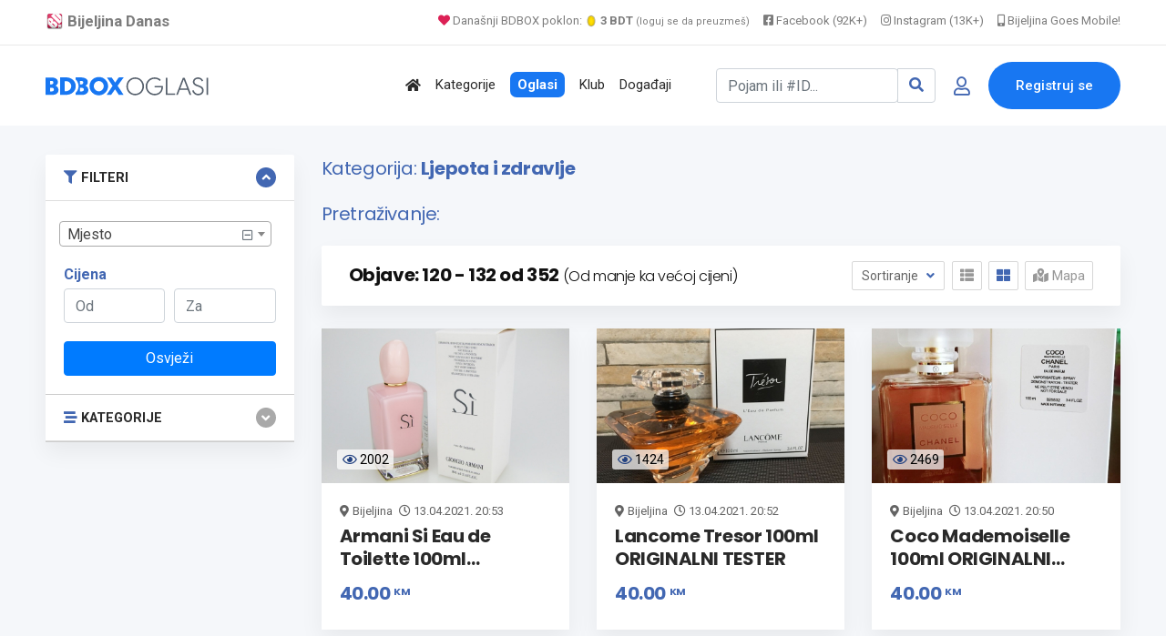

--- FILE ---
content_type: text/html; charset=UTF-8
request_url: https://www.bijeljina.org/bdbox/pretraga?cat_id=112&page=11&sort=price-asc
body_size: 12977
content:
<!DOCTYPE html>
<!--[if IE 9]><html class="lt-ie10" lang="sr"> <![endif]-->
<html lang="sr">
<head>
<title>Rezultati pretraživanja</title>
<meta name="description" content="">
<link rel="canonical" href="https://www.bijeljina.org/bdbox/pretraga?cat_id=112&page=11">



<!--LUPON-->

<script async src="https://securepubads.g.doubleclick.net/tag/js/gpt.js"></script>
<script async src="https://adxbid.info/bijeljina.js"></script>
<script>
  window.googletag = window.googletag || {cmd: []};
  googletag.cmd.push(function() {
    googletag.defineSlot('/21988954268/adxp_bijeljinadanas_billboard', [[728, 90], [320, 100], [970, 250], [320, 50], [970, 90]], 'div-gpt-ad-1588720963251-0').addService(googletag.pubads());
    googletag.defineSlot('/21988954268/adxp_bijeljinadanas_rectangle_1', [[320, 50], [468, 60], [320, 100], [300, 250], [336, 280]], 'div-gpt-ad-1588721028904-0').addService(googletag.pubads());
    googletag.defineSlot('/21988954268/adxp_bijeljinadanas_rectangle_2', [[300, 250], [468, 60], [320, 50], [336, 280], [320, 100]], 'div-gpt-ad-1588721058347-0').addService(googletag.pubads());
    googletag.defineSlot('/21988954268/adxp_bijeljinadanas_rectangle_3', [[320, 50], [336, 280], [300, 250], [468, 60], [320, 100]], 'div-gpt-ad-1588721138414-0').addService(googletag.pubads());
    googletag.defineSlot('/21988954268/adxp_bijeljinadanas_side_1', [[336, 280], [320, 100], [300, 250], [320, 50], [300, 600], [160, 600]], 'div-gpt-ad-1588721165426-0').addService(googletag.pubads());
    googletag.defineSlot('/21988954268/adxp_bijeljinadanas_side_2', [[320, 50], [336, 280], [320, 100], [160, 600], [300, 600], [300, 250]], 'div-gpt-ad-1588721195689-0').addService(googletag.pubads());
googletag.defineSlot('/21988954268/adxp_bijeljinadanas_leaderboard', [[728, 90], [320, 100], [320, 50]], 'div-gpt-ad-1588864874503-0').addService(googletag.pubads());

    googletag.pubads().disableInitialLoad();
    googletag.pubads().enableSingleRequest();
    googletag.pubads().collapseEmptyDivs();
    googletag.enableServices();
  });
</script>

<!--LUPON-->


<link rel="dns-prefetch" href="https://www.google-analytics.com"/>
		<link rel="dns-prefetch" href="https://fonts.googleapis.com"/>
		<link rel="dns-prefetch" href="https://ajax.googleapis.com"/>
		<link rel="dns-prefetch" href="https://pagead2.googlesyndication.com"/>
		<link rel="dns-prefetch" href="https://googleads.g.doubleclick.net"/>




<!-- Google tag (gtag.js) -->
		<script async src="https://www.googletagmanager.com/gtag/js?id=G-BTYCB7KQY2"></script>
		<script>
			window.dataLayer = window.dataLayer || [];
			function gtag(){dataLayer.push(arguments);}
			gtag('js', new Date());
			
			gtag('config', 'G-BTYCB7KQY2');
		</script>

<link rel="apple-touch-icon" sizes="180x180" href="https://www.bijeljina.org/bdbox/assets/apple-touch-icon.png">
<link rel="icon" type="image/png" sizes="32x32" href="https://www.bijeljina.org/bdbox/assets/favicon-32x32.png">
<link rel="icon" type="image/png" sizes="16x16" href="https://www.bijeljina.org/bdbox/assets/favicon-16x16.png">
<link rel="manifest" href="https://www.bijeljina.org/bdbox/site.webmanifest">
<link rel="mask-icon" href="https://www.bijeljina.org/bdbox/assets/safari-pinned-tab.svg" color="#5bbad5">
<meta name="msapplication-TileColor" content="#da532c">
<meta name="theme-color" content="#ffffff">
<meta name="google-site-verification" content="FhHtE7RI8lFbdUmtAJXzouJZnfOY-T7D15kZNyY20jM" />
<meta name="alexaVerifyID" content="twIHPPqx-uRPZN_s_nyi_cSPA6c"/>
<meta name="msvalidate.01" content="71EBC66DD63B87A627C0AA9A7391EFCE" >


 <!-- Bootstrap CSS -->
    <link rel="stylesheet" href="https://www.bijeljina.org/bdbox/dependencies/bootstrap/css/bootstrap.min.css">
    <!-- FontAwesome CSS -->
    <link rel="stylesheet" href="https://www.bijeljina.org/bdbox/dependencies/fontawesome/css/all.min.css">
    <!-- Flaticon CSS -->
    <link rel="stylesheet" href="https://www.bijeljina.org/bdbox/dependencies/flaticon/flaticon.css">
    <!-- Owl Carousel CSS -->
    <link rel="stylesheet" href="https://www.bijeljina.org/bdbox/dependencies/owl.carousel/css/owl.carousel.min.css">
    <link rel="stylesheet" href="https://www.bijeljina.org/bdbox/dependencies/owl.carousel/css/owl.theme.default.min.css">
    <!-- Animated Headlines CSS -->
    <link rel="stylesheet" href="https://www.bijeljina.org/bdbox/dependencies/jquery-animated-headlines/css/jquery.animatedheadline.css">
    <!-- Magnific Popup CSS -->
    <link rel="stylesheet" href="https://www.bijeljina.org/bdbox/dependencies/magnific-popup/css/magnific-popup.css">
    <!-- Animate CSS -->
    <link rel="stylesheet" href="https://www.bijeljina.org/bdbox/dependencies/animate.css/css/animate.min.css">
    <!-- Meanmenu CSS -->
    
    <!-- Site Stylesheet -->
    <link rel="stylesheet" href="https://www.bijeljina.org/bdbox/assets/css/app.css?v10112d4aa7tsgfgfeff">
	<link rel="stylesheet" href="https://www.bijeljina.org/bdbox/assets/css/images-grid.css?1a1jftrrfujud7e78g5dg77">
	 
    <!-- Google Web Fonts -->
    <link href="https://fonts.googleapis.com/css?family=Nunito:300,300i,400,400i,600,600i,700,700i,800,800i&amp;display=swap" rel="stylesheet">
    <link href="https://fonts.googleapis.com/css?family=Roboto:300,300i,400,400i,500,500i,700,700i,900,900i&amp;display=swap" rel="stylesheet">
	<link href="https://fonts.googleapis.com/css?family=Roboto+Condensed:300,300i,400,400i,500,500i,700,700i,900,900i&amp;display=swap" rel="stylesheet">		
<link href="https://fonts.googleapis.com/css?family=Poppins:300,400,500,600,700,800,900|Roboto:300,300i,400,400i,500,500i,700,700i,900,900i&amp;display=swap" rel="stylesheet">	
<!-- css -->

<link href="https://cdnjs.cloudflare.com/ajax/libs/select2/4.0.8/css/select2.min.css" rel="stylesheet" />

<link rel="stylesheet" href="https://www.bijeljina.org/bdbox/templates/js/raty/jquery.raty.css">
<link rel="stylesheet" href="https://www.bijeljina.org/bdbox/templates/examples.css?7a7">

<!-- javascript -->
<script src="https://ajax.googleapis.com/ajax/libs/jquery/2.1.1/jquery.min.js"></script>
<script src="https://cdnjs.cloudflare.com/ajax/libs/select2/4.0.8/js/select2.min.js"></script>
<script src="https://www.bijeljina.org/bdbox/assets/js/images-grid.js?13772"></script>
<script src="https://www.bijeljina.org/bdbox/templates/js/typeahead.bundle.js"></script>

<!-- CSRF -->
<script>
// add CSRF token in the headers of all requests
$.ajaxSetup({
    headers: {
        'X-CSRF-Token': 'n8e1hel6rqgn08olfssmken78b',
		'X-Ajax-Setup': 1
    }
});
</script>

<!-- baseurl -->
<script>
var baseurl = 'https://www.bijeljina.org/bdbox';
</script>

<!-- custom functions -->
<script>
// test if cookie is enabled
function cookieEnabled() {
	// Quick test if browser has cookieEnabled host property
	if (navigator.cookieEnabled) {
		return true;
	}

	// Create cookie
	document.cookie = "cookietest=1";
	var ret = document.cookie.indexOf("cookietest=") != -1;

	// Delete cookie
	document.cookie = "cookietest=1; expires=Thu, 01-Jan-1970 00:00:01 GMT";

	return ret;
}

// test if localstorage is available
function lsTest(){
    var test = 'test';
    try {
        localStorage.setItem(test, test);
        localStorage.removeItem(test);
        return true;
    } catch(e) {
        return false;
    }
}

// createCookie
function createCookie(name, value, days) {
    var expires;
    var cookie_path;
	var path = "/bdbox";

    if (days) {
        var date = new Date();
        date.setTime(date.getTime() + (days * 24 * 60 * 60 * 1000));
        expires = "; expires=" + date.toUTCString();
    } else {
        expires = "";
    }

	if (path != '') {
		cookie_path = "; path=" + path;
	} else {
		cookie_path = "";
	}

    document.cookie = name + "=" + value + expires + cookie_path;
}

// delete_cookie
function delete_cookie(name) {
	createCookie(name, "", -100);
}

// getCookie
function getCookie(name) {
	var nameEQ = name + "=";
	var ca = document.cookie.split(';');

	for(var i=0;i < ca.length;i++) {
		var c = ca[i];
		while (c.charAt(0)==' ') c = c.substring(1,c.length);
		if (c.indexOf(nameEQ) == 0) return c.substring(nameEQ.length,c.length);
	}

	return null;
}

// check if string is JSON
function IsJsonString(str) {
	try {
		JSON.parse(str);
	} catch (e) {
		return false;
	}

	return true;
}

// add to Favorites
function addToFavorites() {
	$('.add-to-favorites').on('click', function(e){
					window.location.href = 'https://www.bijeljina.org/bdbox/user/sign-in';
				});
}
</script>


<script>
 $(document).ready(function() {
 

 
   var kategorije = new Bloodhound({
     datumTokenizer: Bloodhound.tokenizers.obj.whitespace('kategorija'),
     queryTokenizer: Bloodhound.tokenizers.whitespace,
     prefetch: 'https://www.bijeljina.org/bdbox/cron/json-kategorije.php?'+Date.now(),
     limit : 10,
	 cache: false,
	ttl: 0
   });
   
    kategorije.clearRemoteCache()

   var radnje = new Bloodhound({
     datumTokenizer: Bloodhound.tokenizers.obj.whitespace('radnja'),
     queryTokenizer: Bloodhound.tokenizers.whitespace,
     prefetch: 'https://www.bijeljina.org/bdbox/cron/json-radnje.php?'+Date.now(),
     limit : 10,
cache: false,
ttl: 0
   });
   
    radnje.clearRemoteCache()

   kategorije.initialize();
   radnje.initialize();

   $('#s').typeahead({
     highlight: true,
     hint : false,
	 minLength: 3
   }, {
   limit: 10,
     name: 'nba-teams',
     displayKey: 'kategorija',
     source: kategorije.ttAdapter(),
          templates : {
       header : '<div class="pl-2" style="font-weight:500; color: #4267b2;"><i class="fas fa-stream mr-1" style="color:#4267b2;"></i> Kategorije</div>' 
     }
   }, {
   limit: 10,
     name: 'nhl-teams',
     displayKey: 'radnja',
     source: radnje.ttAdapter(),
     templates : {
      header : '<div class="pl-2" style="font-weight:500; color: #4267b2;"><i class="fas fa-store mr-1" style="color:#4267b2;"></i> Radnje</div>' 
     }
   });
   
   
    $('#s').on('typeahead:selected', function(evt, item) {
    
	window.location.href = "https://www.bijeljina.org/bdbox/"+item.link;
})

 });
 
 

</script>

<!-- Maps -->
<script>
	// Wikimedia Maps options
	var map_provider_options = {
		"maxZoom": 14
	}
	</script>	<!-- CSS -->
	<link rel="stylesheet" href="https://cdnjs.cloudflare.com/ajax/libs/leaflet/1.3.1/leaflet.css"/>
	
	<!-- Javascript -->
	<script src="https://cdnjs.cloudflare.com/ajax/libs/leaflet/1.3.1/leaflet.js"></script>
	<script src="https://www.bijeljina.org/bdbox/assets/js/leaflet-providers.js"></script>

	
<!-- Page CSS -->
<link rel="stylesheet" href="https://www.bijeljina.org/bdbox/templates/js/raty/jquery.raty.css">

<style>

</style>
</head>
<body class="sticky-header bg-accent">

 <a href="#wrapper" data-type="section-switch" class="scrollup">
        <i class="fas fa-angle-double-up"></i>
    </a>
    <!-- ScrollUp End Here -->
    <!-- Preloader Start Here -->
    <div id="preloader"></div>
    <!-- Preloader End Here -->
    <div id="wrapper" class="wrapper">
<!-- Preloader -->

<!--=====================================-->
<!--=            Header Start           =-->
<!--=====================================-->
<header class="header">
	
		
	
	<div style="border-bottom: 1px solid #e9e9e9;    color: #000;    padding-bottom: 10px; background:#ffffff;">
		<div class="container" style="padding-top: 8px;    text-align: right;    font-size: 13px;">
			
			<a href="https://www.bijeljina.org" target="_blank" style="float: left; color: #7c7c7c;    text-decoration: none; margin-right: 12px; font-size: 17px;"><img src="https://www.bijeljina.org/img/bijeljina-small.png" style="width: 20px; vertical-align: text-bottom;" aria-label="Portal Bijeljina Danas"> <b>Bijeljina Danas</b></a>
			
			<span style="color: #9f9f9f; margin-right: 12px;"><a href="https://www.bijeljina.org/bdbox" target="_blank" style="color: #7c7c7c;    text-decoration: none;"><i class="fas fa-heart" style="color: #dc2055;"></i> Današnji BDBOX poklon: <img src="https://www.bijeljina.org/bdbox/images/poklonbdt.gif" style="width: 14px;     vertical-align: text-bottom;" aria-label="Poklon tokeni"> <b>3 BDT</b> <small style="font-size: 11px;">(loguj se da preuzmeš)</small></a></span>
			
			
			<a href="https://facebook.com/bijeljinadanas" target="_blank" style="color: #7c7c7c;    text-decoration: none; margin-right: 12px;"><i class="fab fa-facebook-square"></i> Facebook (92K+)</a>
			<a href="https://instagram.com/bndanas" target="_blank" style="color: #7c7c7c;    text-decoration: none; margin-right: 12px;"><i class="fab fa-instagram"></i> Instagram (13K+)</a>
			
			<a href="https://www.bijeljina.net" target="_blank" style="color: #7c7c7c;    text-decoration: none;"><i class="fas fa-mobile-alt"></i> Bijeljina Goes Mobile!</a>
			
		</div>
	</div>
	<div id="rt-sticky-placeholder"></div>
	<div id="header-menu" class="header-menu menu-layout2">
		<div class="container">
			<div class="row d-flex align-items-center">
				<div class="col-lg-2" style="margin-right: 0px;    padding-right: 0px;    min-width: 240px;">
					<div class="logo-area">
						<a href="https://www.bijeljina.org/bdbox" class="temp-logo">
							
															<img src="https://www.bijeljina.org/bdbox/BDBOXlogo-oglasi.svg" aria-label="BDBOX Oglasi">							
															
						</a>
					</div>
				</div>
				<div class="col d-flex justify-content-end">
					<nav id="dropdown" class="template-main-menu">
						<ul>
							
							
							
							
							<li>
								<a href="https://www.bijeljina.org/bdbox" aria-label="Polazna stranica"><i class="fas fa-home"></i></a>
							</li>
							<li>
								<a href="https://www.bijeljina.org/bdbox/kategorije/" aria-label="Kategorije oglasa">Kategorije</a>
							</li>
							
							<li>
								<a href="https://www.bijeljina.org/bdbox/listings/republika-srpska/bijeljina-4923/" aria-label="Svo oglasi"><span style="padding: 5px 8px 5px 8px;    background: #1877f2;    color: #fff;    font-weight: 600;    border-radius: 7px;">Oglasi</span></a>
							</li>
							
							<li>
								<a href="https://www.bijeljina.org/bdbox/klub" aria-label="BDBOX Klub"><span style="">Klub</span></a>
							</li>
							
							<li>
								<a href="https://www.bijeljina.org/bdbox/dogadjaji" aria-label="BDBOX Događaji"><span style="">Događaji</span></a>
							</li>
							
							
							
							
						</ul>
					</nav>
				</div>
				<div class="col d-flex justify-content-end">
					
					
											<div class="header-action-layout1">
							<ul>
								<li>
									<form action="https://www.bijeljina.org/bdbox/pretraga" class="form-inline my-2 ">
										
										<div class="input-group">
											<input id="s" name="s" class="form-control " type="search" placeholder="Pojam ili #ID..." aria-label="Pretraži..." style="width: 200px;">
											
											<div class="input-group-append">
												<button class="btn btn-outline-secondary" type="submit" style="border: 1px solid #ced4da;" aria-label="Search"><i class="fas fa-search" style="color: #4267b2;"></i></button>
											</div>
										</div>
										
										
										
									</form>
								</li>
								<li class="header-login-icon">
									<a href="https://www.bijeljina.org/bdbox/korisnik/sign-in?povratak=/pretraga?cat_id=112&page=11" class="color-primary" data-toggle="tooltip" data-placement="top" title="Prijava" aria-label="Prijavi se">
										<i class="far fa-user"></i>
									</a>
								</li>
								<li class="header-btn">
									<a href="https://www.bijeljina.org/bdbox/korisnik/register" class="item-btn" aria-label="Registracija">Registruj se</a>
								</li>
							</ul>
						</div>
						
											
					
				</div>
			</div>
		</div>
	</div>
</header>



<div class="container mb-3 mt-4">
		<div class="row" style="    text-align: center;    display: block;">
		
		<!-- /21988954268/adxp_bijeljinadanas_billboard -->
<div id='div-gpt-ad-1588720963251-0'>
  <script>
    googletag.cmd.push(function() { googletag.display('div-gpt-ad-1588720963251-0'); });
  </script>
</div>

		</div>
		</div>
		
		

        
                
           
        

		  <section class="product-inner-wrap-layout1 bg-accent pt-2">
            <div class="container">
                <div class="row">
                    <div class="col-xl-3 col-lg-4 sidebar-break-md sidebar-widget-area" id="accordion">
                        <div class="widget-bottom-margin-md widget-accordian widget-filter">
                           <div class="accordion-box">
						   
						   <div class="card filter-category multi-accordion filter-item-list">
				<div class="card-header">
                                            <a class="parent-list " role="button" data-toggle="collapse" href="#collapse1" aria-expanded="true" style="font-size: .91rem;">
                                               <i class="fas fa-filter mr-1" style="color:#4267b2;"></i> FILTERI
                                            </a>
                                        </div>
					 <div id="collapse1" class="collapse show" data-parent="#accordion">
 <div class="card-body">
<form id="sidebar-filter" method="get" action="https://www.bijeljina.org/bdbox/pretraga">
				<input type="hidden" id="cat_id" name="cat_id" value="112">
			<input type="hidden" id="s" name="s" value="">
				
				<div id="select2-sidebar" class="form-row mb-3" style="width:100%;">
					<select id="city-input-sidebar" class="form-control form-control-lg" name="city" style="width:100%;">
						<option value="0">Mjesto</option>

						
											</select>
				</div>

				<!-- custom fields for current cat -->
				
				<!-- price -->
				<p class="mb-0" style="color:#4267b2;"><strong>Cijena</strong></p>

				<div class="form-row mb-1">
				<div class="col-lg-6">
					<input type="number" id="min_price" class="form-control mb-1" name="min_price" placeholder="Od" value="">
					</div>
					<div class="col-lg-6">
					
					<input type="number" id="max_price" class="form-control" name="max_price" placeholder="Za" value="">
					</div>
				</div>

				<!-- submit -->
				<div class="mt-3">
				<button class="btn w-100 btn-primary">Osvježi</a>
				</div>
			</form>
</div>
</div>
</div>
                         				<div class="card filter-category multi-accordion filter-item-list">
				<div class="card-header">
                                            <a class="parent-list collapsed" role="button" data-toggle="collapse" href="#collapseTwo" aria-expanded="false" style="font-size: .91rem;">
                                                <i class="fas fa-stream mr-1" style="color:#4267b2;"></i>  KATEGORIJE
                                            </a>
                                        </div>
					
 <div id="collapseTwo" class="collapse " data-parent="#accordion">
 <div class="card-body">
 <div class="multi-accordion-content" id="accordion2">
											<div class="card">
														<a href="https://www.bijeljina.org/bdbox/pretraga?cat_id=101" title="Nekretnine" class="parent-list" style="font-size: .91rem; color:#4267b2;"><i class="fas fa-chevron-circle-right" style="color: #5677ba;";></i> Nekretnine</a>
							
													</div>
												<div class="card">
														<a href="https://www.bijeljina.org/bdbox/pretraga?cat_id=100" title="Auto-moto" class="parent-list" style="font-size: .91rem; color:#4267b2;"><i class="fas fa-chevron-circle-right" style="color: #5677ba;";></i> Auto-moto</a>
							
													</div>
												<div class="card">
														<a href="https://www.bijeljina.org/bdbox/pretraga?cat_id=105" title="Poslovi (zaposlenje)" class="parent-list" style="font-size: .91rem; color:#4267b2;"><i class="fas fa-chevron-circle-right" style="color: #5677ba;";></i> Poslovi (zaposlenje)</a>
							
													</div>
												<div class="card">
														<a href="https://www.bijeljina.org/bdbox/pretraga?cat_id=111" title="Usluge" class="parent-list" style="font-size: .91rem; color:#4267b2;"><i class="fas fa-chevron-circle-right" style="color: #5677ba;";></i> Usluge</a>
							
													</div>
												<div class="card">
														<a href="https://www.bijeljina.org/bdbox/pretraga?cat_id=102" title="Računari i oprema" class="parent-list" style="font-size: .91rem; color:#4267b2;"><i class="fas fa-chevron-circle-right" style="color: #5677ba;";></i> Računari i oprema</a>
							
													</div>
												<div class="card">
														<a href="https://www.bijeljina.org/bdbox/pretraga?cat_id=106" title="Odjeća i obuća" class="parent-list" style="font-size: .91rem; color:#4267b2;"><i class="fas fa-chevron-circle-right" style="color: #5677ba;";></i> Odjeća i obuća</a>
							
													</div>
												<div class="card">
														<a href="https://www.bijeljina.org/bdbox/pretraga?cat_id=107" title="Mašine i alati" class="parent-list" style="font-size: .91rem; color:#4267b2;"><i class="fas fa-chevron-circle-right" style="color: #5677ba;";></i> Mašine i alati</a>
							
													</div>
												<div class="card">
														<a href="https://www.bijeljina.org/bdbox/pretraga?cat_id=108" title="Kuća i kancelarija" class="parent-list" style="font-size: .91rem; color:#4267b2;"><i class="fas fa-chevron-circle-right" style="color: #5677ba;";></i> Kuća i kancelarija</a>
							
													</div>
												<div class="card">
														<a href="https://www.bijeljina.org/bdbox/pretraga?cat_id=110" title="Životinje, oprema i hrana" class="parent-list" style="font-size: .91rem; color:#4267b2;"><i class="fas fa-chevron-circle-right" style="color: #5677ba;";></i> Životinje, oprema i hrana</a>
							
													</div>
												<div class="card">
							<div class=""><strong>							<a href="https://www.bijeljina.org/bdbox/pretraga?cat_id=112" title="Ljepota i zdravlje" class="parent-list" style="font-size: .91rem; color:#4267b2;"><i class="fas fa-chevron-circle-right" style="color: #5677ba;";></i> Ljepota i zdravlje</a>
							</strong></div>
																	<div class="mb-0 pl-4">
											<a href="https://www.bijeljina.org/bdbox/pretraga?cat_id=247" title="" class="mb-0" style="font-size: .91rem; color:#244382;"><i class="fas fa-dot-circle" style="color: #c1c1c1;";></i> Kozmetika</a>
										</div>
																				<div class="mb-0 pl-4">
											<a href="https://www.bijeljina.org/bdbox/pretraga?cat_id=248" title="" class="mb-0" style="font-size: .91rem; color:#244382;"><i class="fas fa-dot-circle" style="color: #c1c1c1;";></i> Parfemi</a>
										</div>
																				<div class="mb-0 pl-4">
											<a href="https://www.bijeljina.org/bdbox/pretraga?cat_id=249" title="" class="mb-0" style="font-size: .91rem; color:#244382;"><i class="fas fa-dot-circle" style="color: #c1c1c1;";></i> Nokti</a>
										</div>
																				<div class="mb-0 pl-4">
											<a href="https://www.bijeljina.org/bdbox/pretraga?cat_id=250" title="" class="mb-0" style="font-size: .91rem; color:#244382;"><i class="fas fa-dot-circle" style="color: #c1c1c1;";></i> Njega kose</a>
										</div>
																				<div class="mb-0 pl-4">
											<a href="https://www.bijeljina.org/bdbox/pretraga?cat_id=251" title="" class="mb-0" style="font-size: .91rem; color:#244382;"><i class="fas fa-dot-circle" style="color: #c1c1c1;";></i> Preparati</a>
										</div>
																				<div class="mb-0 pl-4">
											<a href="https://www.bijeljina.org/bdbox/pretraga?cat_id=252" title="" class="mb-0" style="font-size: .91rem; color:#244382;"><i class="fas fa-dot-circle" style="color: #c1c1c1;";></i> Ostalo</a>
										</div>
																				<div class="mb-0 pl-4">
											<a href="https://www.bijeljina.org/bdbox/pretraga?cat_id=367" title="" class="mb-0" style="font-size: .91rem; color:#244382;"><i class="fas fa-dot-circle" style="color: #c1c1c1;";></i> Medicinska oprema</a>
										</div>
																</div>
												<div class="card">
														<a href="https://www.bijeljina.org/bdbox/pretraga?cat_id=383" title="Poklon Shop" class="parent-list" style="font-size: .91rem; color:#4267b2;"><i class="fas fa-chevron-circle-right" style="color: #5677ba;";></i> Poklon Shop</a>
							
													</div>
												<div class="card">
														<a href="https://www.bijeljina.org/bdbox/pretraga?cat_id=176" title="Mobilni telefoni i tableti" class="parent-list" style="font-size: .91rem; color:#4267b2;"><i class="fas fa-chevron-circle-right" style="color: #5677ba;";></i> Mobilni telefoni i tableti</a>
							
													</div>
												<div class="card">
														<a href="https://www.bijeljina.org/bdbox/pretraga?cat_id=177" title="TV, audio, video, foto" class="parent-list" style="font-size: .91rem; color:#4267b2;"><i class="fas fa-chevron-circle-right" style="color: #5677ba;";></i> TV, audio, video, foto</a>
							
													</div>
												<div class="card">
														<a href="https://www.bijeljina.org/bdbox/pretraga?cat_id=178" title="Muzički instrumenti" class="parent-list" style="font-size: .91rem; color:#4267b2;"><i class="fas fa-chevron-circle-right" style="color: #5677ba;";></i> Muzički instrumenti</a>
							
													</div>
												<div class="card">
														<a href="https://www.bijeljina.org/bdbox/pretraga?cat_id=179" title="Dječiji svijet" class="parent-list" style="font-size: .91rem; color:#4267b2;"><i class="fas fa-chevron-circle-right" style="color: #5677ba;";></i> Dječiji svijet</a>
							
													</div>
												<div class="card">
														<a href="https://www.bijeljina.org/bdbox/pretraga?cat_id=180" title="Sport i rekreacija" class="parent-list" style="font-size: .91rem; color:#4267b2;"><i class="fas fa-chevron-circle-right" style="color: #5677ba;";></i> Sport i rekreacija</a>
							
													</div>
												<div class="card">
														<a href="https://www.bijeljina.org/bdbox/pretraga?cat_id=181" title="Knjižara" class="parent-list" style="font-size: .91rem; color:#4267b2;"><i class="fas fa-chevron-circle-right" style="color: #5677ba;";></i> Knjižara</a>
							
													</div>
												<div class="card">
														<a href="https://www.bijeljina.org/bdbox/pretraga?cat_id=182" title="Umjetnost i antikviteti" class="parent-list" style="font-size: .91rem; color:#4267b2;"><i class="fas fa-chevron-circle-right" style="color: #5677ba;";></i> Umjetnost i antikviteti</a>
							
													</div>
												<div class="card">
														<a href="https://www.bijeljina.org/bdbox/pretraga?cat_id=183" title="Turizam i ugostiteljstvo" class="parent-list" style="font-size: .91rem; color:#4267b2;"><i class="fas fa-chevron-circle-right" style="color: #5677ba;";></i> Turizam i ugostiteljstvo</a>
							
													</div>
												<div class="card">
														<a href="https://www.bijeljina.org/bdbox/pretraga?cat_id=207" title="Hrana i piće" class="parent-list" style="font-size: .91rem; color:#4267b2;"><i class="fas fa-chevron-circle-right" style="color: #5677ba;";></i> Hrana i piće</a>
							
													</div>
												<div class="card">
														<a href="https://www.bijeljina.org/bdbox/pretraga?cat_id=208" title="Moda i dodaci" class="parent-list" style="font-size: .91rem; color:#4267b2;"><i class="fas fa-chevron-circle-right" style="color: #5677ba;";></i> Moda i dodaci</a>
							
													</div>
												<div class="card">
														<a href="https://www.bijeljina.org/bdbox/pretraga?cat_id=398" title="Trgovina na veliko i malo" class="parent-list" style="font-size: .91rem; color:#4267b2;"><i class="fas fa-chevron-circle-right" style="color: #5677ba;";></i> Trgovina na veliko i malo</a>
							
													</div>
												<div class="card">
														<a href="https://www.bijeljina.org/bdbox/pretraga?cat_id=400" title="Javne institucije" class="parent-list" style="font-size: .91rem; color:#4267b2;"><i class="fas fa-chevron-circle-right" style="color: #5677ba;";></i> Javne institucije</a>
							
													</div>
												<div class="card">
														<a href="https://www.bijeljina.org/bdbox/pretraga?cat_id=401" title="Javne površine" class="parent-list" style="font-size: .91rem; color:#4267b2;"><i class="fas fa-chevron-circle-right" style="color: #5677ba;";></i> Javne površine</a>
							
													</div>
												</div>
					</div>
					</div>
				</div>
						</div>
			
			</div>
                        </div>
                   
                    <div class="col-xl-9 col-lg-8">
					<div class="row">
                    <div class="col-12 mrvice">
                        <div class="breadcrumbs-area">
												<h4 style="color: #4267b2;">Kategorija: <b>Ljepota i zdravlje</b></h4>
																		<h4 style="color: #4267b2;">Pretraživanje: <b></b></h4>
						                            
                            
							
                        </div>
                    </div>
                </div>
                        <div class="product-filter-heading">
                            <div class="row align-items-center">
                                <div class="col-md-7">
								
								                                    <h2 class="item-title">Objave: 120 - 132 od 352 <span style="font-weight: 200;
    font-size: 1rem;">(Od manje ka većoj cijeni)</span></h2>
                                </div>
                                <div class="col-md-5 d-flex justify-content-md-end justify-content-center">
								
				
                                    <div class="product-sorting">
                                        <div class="ordering-controller">
                                            <button class="ordering-btn dropdown-toggle" type="button" data-toggle="dropdown" aria-expanded="false">
                                                Sortiranje
                                            </button>
                                            <div class="dropdown-menu">
                                <a class="dropdown-item active" href="https://www.bijeljina.org/bdbox/pretraga?cat_id=112&page=11&sort=price-asc">Cijena: Od manje ka većoj</a>
								<a class="dropdown-item " href="https://www.bijeljina.org/bdbox/pretraga?cat_id=112&page=11&sort=price-desc">Cijena: Od veće ka manjoj</a>
								<a class="dropdown-item " href="https://www.bijeljina.org/bdbox/pretraga?cat_id=112&page=11&sort=date-asc">Starije objave</a>
								<a class="dropdown-item " href="https://www.bijeljina.org/bdbox/pretraga?cat_id=112&page=11&sort=date-desc">Novije objave</a>
                                            </div>
                                        </div>
                                        <div class="layout-switcher">
                                            <ul>
                                                <li >
                                                    <a href="#" data-type="product-box-list" class="product-view-trigger">
                                                        <i class="fas fa-th-list"></i>
                                                    </a>
                                                </li>
                                                <li class="active">
                                                    <a class="product-view-trigger" href="#" data-type="product-box-grid">
                                                        <i class="fas fa-th-large"></i>
                                                    </a>
                                                </li>
												 <li >
                                                    <a id="map-switcher" class=""><i class="fas fa-map-marked-alt"></i> Mapa</a>
                                                </li>
                                            </ul>
                                        </div>
										
										
                                    </div>
                                </div>
                            </div>
                        </div>
						
						<div id="listings-map-wrapper" class="pb-4">
						<div id="map-canvas" style="width:100%; height:350px;" ></div>
					</div>
					
					
                        <div id="product-view" class="product-box-grid">
                            <div class="row">
                               
							   				
				
				<div class="col-xl-4 col-md-6" data-listing-id="963">
					<div class="product-grid-view">
						<div class="grid-view-layout3">
							<div class="product-box-layout1 ">
								<div class="item-img">
									<a href="https://www.bijeljina.org/bdbox/ljepota-i-zdravlje-parfemi/armani-si-eau-de-toilette-100ml-originalni-tester" class=""><img src="https://www.bijeljina.org/bdbox/pictures/main-pic/60/6075e8b7774ce.jpg" alt="Armani Si Eau de Toilette 100ml ORIGINALNI TESTER"></a>
									<div style="margin-top: -37px;    position: absolute;    margin-left: 17px;    background: #ffffffb8;    display: inline;    padding: 3px 5px 3px 6px;     font-size: 14px;    line-height: initial;    border-radius: 3px;    color: #000000;"><i class="far fa-eye" style="color: #244382;"></i> <span class="">2002</span></div>
								</div>
								<div class="item-content pt-3">
									
									<div style="font-size: 13px;">
										<i class="fas fa-map-marker-alt mr-1"></i>Bijeljina																					<i class="far fa-clock ml-1"></i> <span>13.04.2021. 20:53</span>
																				</div>		
									<h3 class="item-title"><a href="https://www.bijeljina.org/bdbox/ljepota-i-zdravlje-parfemi/armani-si-eau-de-toilette-100ml-originalni-tester" style="">Armani Si Eau de Toilette 100ml ORIGINALNI TESTER</a></h3>
									<div class="item-price">
										
																						40.00 <sup style="font-size:11px;">KM</sup>
												
												
																						
										
										
									</div>
									
									
								</div>
							</div>
						</div>
					</div>
					
					<div class="product-list-view">
						<div class="list-view-layout3">
							<div class="product-box-layout3 ">
								<div class="item-img">
									<a href="https://www.bijeljina.org/bdbox/ljepota-i-zdravlje-parfemi/armani-si-eau-de-toilette-100ml-originalni-tester" class=""><img src="https://www.bijeljina.org/bdbox/pictures/main-pic/60/6075e8b7774ce.jpg" alt="Armani Si Eau de Toilette 100ml ORIGINALNI TESTER"></a>
								</div>
								<div class="product-info">
									<div class="item-content">
										<div class="bg-color-price" style="font-size: 1.25rem;    font-weight: 700;    color: #4267b2;    font-family: 'Poppins', sans-serif;    letter-spacing: -.4px;    background: none;">
																								40.00 <sup style="font-size:11px;">KM</sup>
													
													
																							</div>
										<div class="item-category"><a href="#">Parfemi</a></div>
										<h3 class="item-title"><a href="https://www.bijeljina.org/bdbox/ljepota-i-zdravlje-parfemi/armani-si-eau-de-toilette-100ml-originalni-tester" style="">Armani Si Eau de Toilette 100ml ORIGINALNI TESTER</a></h3>
										<ul class="entry-meta">
											<li>												<i class="far fa-clock ml-1"></i> <span>13.04.2021. 20:53</span>
												</li>
											<li><i class="fas fa-map-marker-alt"></i>Bijeljina</li>
											<li><i class="far fa-eye"></i> 2002</li>
										</ul>
										
									</div>
								</div>
							</div>
						</div>
					</div>
					
				</div>
								
				
				<div class="col-xl-4 col-md-6" data-listing-id="962">
					<div class="product-grid-view">
						<div class="grid-view-layout3">
							<div class="product-box-layout1 ">
								<div class="item-img">
									<a href="https://www.bijeljina.org/bdbox/ljepota-i-zdravlje-parfemi/lancome-tresor-100ml-originalni-tester" class=""><img src="https://www.bijeljina.org/bdbox/pictures/main-pic/60/6075e84e810f7.jpg" alt="Lancome Tresor 100ml ORIGINALNI TESTER"></a>
									<div style="margin-top: -37px;    position: absolute;    margin-left: 17px;    background: #ffffffb8;    display: inline;    padding: 3px 5px 3px 6px;     font-size: 14px;    line-height: initial;    border-radius: 3px;    color: #000000;"><i class="far fa-eye" style="color: #244382;"></i> <span class="">1424</span></div>
								</div>
								<div class="item-content pt-3">
									
									<div style="font-size: 13px;">
										<i class="fas fa-map-marker-alt mr-1"></i>Bijeljina																					<i class="far fa-clock ml-1"></i> <span>13.04.2021. 20:52</span>
																				</div>		
									<h3 class="item-title"><a href="https://www.bijeljina.org/bdbox/ljepota-i-zdravlje-parfemi/lancome-tresor-100ml-originalni-tester" style="">Lancome Tresor 100ml ORIGINALNI TESTER</a></h3>
									<div class="item-price">
										
																						40.00 <sup style="font-size:11px;">KM</sup>
												
												
																						
										
										
									</div>
									
									
								</div>
							</div>
						</div>
					</div>
					
					<div class="product-list-view">
						<div class="list-view-layout3">
							<div class="product-box-layout3 ">
								<div class="item-img">
									<a href="https://www.bijeljina.org/bdbox/ljepota-i-zdravlje-parfemi/lancome-tresor-100ml-originalni-tester" class=""><img src="https://www.bijeljina.org/bdbox/pictures/main-pic/60/6075e84e810f7.jpg" alt="Lancome Tresor 100ml ORIGINALNI TESTER"></a>
								</div>
								<div class="product-info">
									<div class="item-content">
										<div class="bg-color-price" style="font-size: 1.25rem;    font-weight: 700;    color: #4267b2;    font-family: 'Poppins', sans-serif;    letter-spacing: -.4px;    background: none;">
																								40.00 <sup style="font-size:11px;">KM</sup>
													
													
																							</div>
										<div class="item-category"><a href="#">Parfemi</a></div>
										<h3 class="item-title"><a href="https://www.bijeljina.org/bdbox/ljepota-i-zdravlje-parfemi/lancome-tresor-100ml-originalni-tester" style="">Lancome Tresor 100ml ORIGINALNI TESTER</a></h3>
										<ul class="entry-meta">
											<li>												<i class="far fa-clock ml-1"></i> <span>13.04.2021. 20:52</span>
												</li>
											<li><i class="fas fa-map-marker-alt"></i>Bijeljina</li>
											<li><i class="far fa-eye"></i> 1424</li>
										</ul>
										
									</div>
								</div>
							</div>
						</div>
					</div>
					
				</div>
								
				
				<div class="col-xl-4 col-md-6" data-listing-id="961">
					<div class="product-grid-view">
						<div class="grid-view-layout3">
							<div class="product-box-layout1 ">
								<div class="item-img">
									<a href="https://www.bijeljina.org/bdbox/ljepota-i-zdravlje-parfemi/coco-mademoiselle-100ml-originalni-tester" class=""><img src="https://www.bijeljina.org/bdbox/pictures/main-pic/60/6075e7ed75e1a.jpg" alt="Coco Mademoiselle 100ml ORIGINALNI TESTER"></a>
									<div style="margin-top: -37px;    position: absolute;    margin-left: 17px;    background: #ffffffb8;    display: inline;    padding: 3px 5px 3px 6px;     font-size: 14px;    line-height: initial;    border-radius: 3px;    color: #000000;"><i class="far fa-eye" style="color: #244382;"></i> <span class="">2469</span></div>
								</div>
								<div class="item-content pt-3">
									
									<div style="font-size: 13px;">
										<i class="fas fa-map-marker-alt mr-1"></i>Bijeljina																					<i class="far fa-clock ml-1"></i> <span>13.04.2021. 20:50</span>
																				</div>		
									<h3 class="item-title"><a href="https://www.bijeljina.org/bdbox/ljepota-i-zdravlje-parfemi/coco-mademoiselle-100ml-originalni-tester" style="">Coco Mademoiselle 100ml ORIGINALNI TESTER</a></h3>
									<div class="item-price">
										
																						40.00 <sup style="font-size:11px;">KM</sup>
												
												
																						
										
										
									</div>
									
									
								</div>
							</div>
						</div>
					</div>
					
					<div class="product-list-view">
						<div class="list-view-layout3">
							<div class="product-box-layout3 ">
								<div class="item-img">
									<a href="https://www.bijeljina.org/bdbox/ljepota-i-zdravlje-parfemi/coco-mademoiselle-100ml-originalni-tester" class=""><img src="https://www.bijeljina.org/bdbox/pictures/main-pic/60/6075e7ed75e1a.jpg" alt="Coco Mademoiselle 100ml ORIGINALNI TESTER"></a>
								</div>
								<div class="product-info">
									<div class="item-content">
										<div class="bg-color-price" style="font-size: 1.25rem;    font-weight: 700;    color: #4267b2;    font-family: 'Poppins', sans-serif;    letter-spacing: -.4px;    background: none;">
																								40.00 <sup style="font-size:11px;">KM</sup>
													
													
																							</div>
										<div class="item-category"><a href="#">Parfemi</a></div>
										<h3 class="item-title"><a href="https://www.bijeljina.org/bdbox/ljepota-i-zdravlje-parfemi/coco-mademoiselle-100ml-originalni-tester" style="">Coco Mademoiselle 100ml ORIGINALNI TESTER</a></h3>
										<ul class="entry-meta">
											<li>												<i class="far fa-clock ml-1"></i> <span>13.04.2021. 20:50</span>
												</li>
											<li><i class="fas fa-map-marker-alt"></i>Bijeljina</li>
											<li><i class="far fa-eye"></i> 2469</li>
										</ul>
										
									</div>
								</div>
							</div>
						</div>
					</div>
					
				</div>
								
				
				<div class="col-xl-4 col-md-6" data-listing-id="960">
					<div class="product-grid-view">
						<div class="grid-view-layout3">
							<div class="product-box-layout1 ">
								<div class="item-img">
									<a href="https://www.bijeljina.org/bdbox/ljepota-i-zdravlje-parfemi/dior-addict-100ml-originalni-tester" class=""><img src="https://www.bijeljina.org/bdbox/pictures/main-pic/60/6075e791bd667.jpg" alt="Dior Addict 100ml ORIGINALNI TESTER"></a>
									<div style="margin-top: -37px;    position: absolute;    margin-left: 17px;    background: #ffffffb8;    display: inline;    padding: 3px 5px 3px 6px;     font-size: 14px;    line-height: initial;    border-radius: 3px;    color: #000000;"><i class="far fa-eye" style="color: #244382;"></i> <span class="">1588</span></div>
								</div>
								<div class="item-content pt-3">
									
									<div style="font-size: 13px;">
										<i class="fas fa-map-marker-alt mr-1"></i>Bijeljina																					<i class="far fa-clock ml-1"></i> <span>13.04.2021. 20:49</span>
																				</div>		
									<h3 class="item-title"><a href="https://www.bijeljina.org/bdbox/ljepota-i-zdravlje-parfemi/dior-addict-100ml-originalni-tester" style="">Dior Addict 100ml ORIGINALNI TESTER</a></h3>
									<div class="item-price">
										
																						40.00 <sup style="font-size:11px;">KM</sup>
												
												
																						
										
										
									</div>
									
									
								</div>
							</div>
						</div>
					</div>
					
					<div class="product-list-view">
						<div class="list-view-layout3">
							<div class="product-box-layout3 ">
								<div class="item-img">
									<a href="https://www.bijeljina.org/bdbox/ljepota-i-zdravlje-parfemi/dior-addict-100ml-originalni-tester" class=""><img src="https://www.bijeljina.org/bdbox/pictures/main-pic/60/6075e791bd667.jpg" alt="Dior Addict 100ml ORIGINALNI TESTER"></a>
								</div>
								<div class="product-info">
									<div class="item-content">
										<div class="bg-color-price" style="font-size: 1.25rem;    font-weight: 700;    color: #4267b2;    font-family: 'Poppins', sans-serif;    letter-spacing: -.4px;    background: none;">
																								40.00 <sup style="font-size:11px;">KM</sup>
													
													
																							</div>
										<div class="item-category"><a href="#">Parfemi</a></div>
										<h3 class="item-title"><a href="https://www.bijeljina.org/bdbox/ljepota-i-zdravlje-parfemi/dior-addict-100ml-originalni-tester" style="">Dior Addict 100ml ORIGINALNI TESTER</a></h3>
										<ul class="entry-meta">
											<li>												<i class="far fa-clock ml-1"></i> <span>13.04.2021. 20:49</span>
												</li>
											<li><i class="fas fa-map-marker-alt"></i>Bijeljina</li>
											<li><i class="far fa-eye"></i> 1588</li>
										</ul>
										
									</div>
								</div>
							</div>
						</div>
					</div>
					
				</div>
								
				
				<div class="col-xl-4 col-md-6" data-listing-id="959">
					<div class="product-grid-view">
						<div class="grid-view-layout3">
							<div class="product-box-layout1 ">
								<div class="item-img">
									<a href="https://www.bijeljina.org/bdbox/ljepota-i-zdravlje-parfemi/chloe-75ml-originalni-tester" class=""><img src="https://www.bijeljina.org/bdbox/pictures/main-pic/60/6075e70f911f6.jpg" alt="Chloe 75ml ORIGINALNI TESTER"></a>
									<div style="margin-top: -37px;    position: absolute;    margin-left: 17px;    background: #ffffffb8;    display: inline;    padding: 3px 5px 3px 6px;     font-size: 14px;    line-height: initial;    border-radius: 3px;    color: #000000;"><i class="far fa-eye" style="color: #244382;"></i> <span class="">2119</span></div>
								</div>
								<div class="item-content pt-3">
									
									<div style="font-size: 13px;">
										<i class="fas fa-map-marker-alt mr-1"></i>Bijeljina																					<i class="far fa-clock ml-1"></i> <span>13.04.2021. 20:46</span>
																				</div>		
									<h3 class="item-title"><a href="https://www.bijeljina.org/bdbox/ljepota-i-zdravlje-parfemi/chloe-75ml-originalni-tester" style="">Chloe 75ml ORIGINALNI TESTER</a></h3>
									<div class="item-price">
										
																						40.00 <sup style="font-size:11px;">KM</sup>
												
												
																						
										
										
									</div>
									
									
								</div>
							</div>
						</div>
					</div>
					
					<div class="product-list-view">
						<div class="list-view-layout3">
							<div class="product-box-layout3 ">
								<div class="item-img">
									<a href="https://www.bijeljina.org/bdbox/ljepota-i-zdravlje-parfemi/chloe-75ml-originalni-tester" class=""><img src="https://www.bijeljina.org/bdbox/pictures/main-pic/60/6075e70f911f6.jpg" alt="Chloe 75ml ORIGINALNI TESTER"></a>
								</div>
								<div class="product-info">
									<div class="item-content">
										<div class="bg-color-price" style="font-size: 1.25rem;    font-weight: 700;    color: #4267b2;    font-family: 'Poppins', sans-serif;    letter-spacing: -.4px;    background: none;">
																								40.00 <sup style="font-size:11px;">KM</sup>
													
													
																							</div>
										<div class="item-category"><a href="#">Parfemi</a></div>
										<h3 class="item-title"><a href="https://www.bijeljina.org/bdbox/ljepota-i-zdravlje-parfemi/chloe-75ml-originalni-tester" style="">Chloe 75ml ORIGINALNI TESTER</a></h3>
										<ul class="entry-meta">
											<li>												<i class="far fa-clock ml-1"></i> <span>13.04.2021. 20:46</span>
												</li>
											<li><i class="fas fa-map-marker-alt"></i>Bijeljina</li>
											<li><i class="far fa-eye"></i> 2119</li>
										</ul>
										
									</div>
								</div>
							</div>
						</div>
					</div>
					
				</div>
								
				
				<div class="col-xl-4 col-md-6" data-listing-id="957">
					<div class="product-grid-view">
						<div class="grid-view-layout3">
							<div class="product-box-layout1 ">
								<div class="item-img">
									<a href="https://www.bijeljina.org/bdbox/ljepota-i-zdravlje-parfemi/one-million-paco-rabanne-100ml-originalni-tester" class=""><img src="https://www.bijeljina.org/bdbox/pictures/main-pic/60/6075d9771a1d7.jpg" alt="One Million Paco Rabanne 100ml ORIGINALNI TESTER"></a>
									<div style="margin-top: -37px;    position: absolute;    margin-left: 17px;    background: #ffffffb8;    display: inline;    padding: 3px 5px 3px 6px;     font-size: 14px;    line-height: initial;    border-radius: 3px;    color: #000000;"><i class="far fa-eye" style="color: #244382;"></i> <span class="">1991</span></div>
								</div>
								<div class="item-content pt-3">
									
									<div style="font-size: 13px;">
										<i class="fas fa-map-marker-alt mr-1"></i>Bijeljina																					<i class="far fa-clock ml-1"></i> <span>13.04.2021. 19:48</span>
																				</div>		
									<h3 class="item-title"><a href="https://www.bijeljina.org/bdbox/ljepota-i-zdravlje-parfemi/one-million-paco-rabanne-100ml-originalni-tester" style="">One Million Paco Rabanne 100ml ORIGINALNI TESTER</a></h3>
									<div class="item-price">
										
																						40.00 <sup style="font-size:11px;">KM</sup>
												
												
																						
										
										
									</div>
									
									
								</div>
							</div>
						</div>
					</div>
					
					<div class="product-list-view">
						<div class="list-view-layout3">
							<div class="product-box-layout3 ">
								<div class="item-img">
									<a href="https://www.bijeljina.org/bdbox/ljepota-i-zdravlje-parfemi/one-million-paco-rabanne-100ml-originalni-tester" class=""><img src="https://www.bijeljina.org/bdbox/pictures/main-pic/60/6075d9771a1d7.jpg" alt="One Million Paco Rabanne 100ml ORIGINALNI TESTER"></a>
								</div>
								<div class="product-info">
									<div class="item-content">
										<div class="bg-color-price" style="font-size: 1.25rem;    font-weight: 700;    color: #4267b2;    font-family: 'Poppins', sans-serif;    letter-spacing: -.4px;    background: none;">
																								40.00 <sup style="font-size:11px;">KM</sup>
													
													
																							</div>
										<div class="item-category"><a href="#">Parfemi</a></div>
										<h3 class="item-title"><a href="https://www.bijeljina.org/bdbox/ljepota-i-zdravlje-parfemi/one-million-paco-rabanne-100ml-originalni-tester" style="">One Million Paco Rabanne 100ml ORIGINALNI TESTER</a></h3>
										<ul class="entry-meta">
											<li>												<i class="far fa-clock ml-1"></i> <span>13.04.2021. 19:48</span>
												</li>
											<li><i class="fas fa-map-marker-alt"></i>Bijeljina</li>
											<li><i class="far fa-eye"></i> 1991</li>
										</ul>
										
									</div>
								</div>
							</div>
						</div>
					</div>
					
				</div>
								
				
				<div class="col-xl-4 col-md-6" data-listing-id="956">
					<div class="product-grid-view">
						<div class="grid-view-layout3">
							<div class="product-box-layout1 ">
								<div class="item-img">
									<a href="https://www.bijeljina.org/bdbox/ljepota-i-zdravlje-parfemi/pure-xs-pure-excess-paco-rabanne-100ml-originalni-tester" class=""><img src="https://www.bijeljina.org/bdbox/pictures/main-pic/60/6075d91a839e7.png" alt="Pure XS Pure Excess Paco Rabanne 100ml ORIGINALNI TESTER"></a>
									<div style="margin-top: -37px;    position: absolute;    margin-left: 17px;    background: #ffffffb8;    display: inline;    padding: 3px 5px 3px 6px;     font-size: 14px;    line-height: initial;    border-radius: 3px;    color: #000000;"><i class="far fa-eye" style="color: #244382;"></i> <span class="">1689</span></div>
								</div>
								<div class="item-content pt-3">
									
									<div style="font-size: 13px;">
										<i class="fas fa-map-marker-alt mr-1"></i>Bijeljina																					<i class="far fa-clock ml-1"></i> <span>13.04.2021. 19:47</span>
																				</div>		
									<h3 class="item-title"><a href="https://www.bijeljina.org/bdbox/ljepota-i-zdravlje-parfemi/pure-xs-pure-excess-paco-rabanne-100ml-originalni-tester" style="">Pure XS Pure Excess Paco Rabanne 100ml ORIGINALNI TESTER</a></h3>
									<div class="item-price">
										
																						40.00 <sup style="font-size:11px;">KM</sup>
												
												
																						
										
										
									</div>
									
									
								</div>
							</div>
						</div>
					</div>
					
					<div class="product-list-view">
						<div class="list-view-layout3">
							<div class="product-box-layout3 ">
								<div class="item-img">
									<a href="https://www.bijeljina.org/bdbox/ljepota-i-zdravlje-parfemi/pure-xs-pure-excess-paco-rabanne-100ml-originalni-tester" class=""><img src="https://www.bijeljina.org/bdbox/pictures/main-pic/60/6075d91a839e7.png" alt="Pure XS Pure Excess Paco Rabanne 100ml ORIGINALNI TESTER"></a>
								</div>
								<div class="product-info">
									<div class="item-content">
										<div class="bg-color-price" style="font-size: 1.25rem;    font-weight: 700;    color: #4267b2;    font-family: 'Poppins', sans-serif;    letter-spacing: -.4px;    background: none;">
																								40.00 <sup style="font-size:11px;">KM</sup>
													
													
																							</div>
										<div class="item-category"><a href="#">Parfemi</a></div>
										<h3 class="item-title"><a href="https://www.bijeljina.org/bdbox/ljepota-i-zdravlje-parfemi/pure-xs-pure-excess-paco-rabanne-100ml-originalni-tester" style="">Pure XS Pure Excess Paco Rabanne 100ml ORIGINALNI TESTER</a></h3>
										<ul class="entry-meta">
											<li>												<i class="far fa-clock ml-1"></i> <span>13.04.2021. 19:47</span>
												</li>
											<li><i class="fas fa-map-marker-alt"></i>Bijeljina</li>
											<li><i class="far fa-eye"></i> 1689</li>
										</ul>
										
									</div>
								</div>
							</div>
						</div>
					</div>
					
				</div>
								
				
				<div class="col-xl-4 col-md-6" data-listing-id="955">
					<div class="product-grid-view">
						<div class="grid-view-layout3">
							<div class="product-box-layout1 ">
								<div class="item-img">
									<a href="https://www.bijeljina.org/bdbox/ljepota-i-zdravlje-parfemi/armani-stronger-with-you-100ml-originalni-tester" class=""><img src="https://www.bijeljina.org/bdbox/pictures/main-pic/60/6075d878e0261.jpg" alt="Armani Stronger With You 100ml ORIGINALNI TESTER"></a>
									<div style="margin-top: -37px;    position: absolute;    margin-left: 17px;    background: #ffffffb8;    display: inline;    padding: 3px 5px 3px 6px;     font-size: 14px;    line-height: initial;    border-radius: 3px;    color: #000000;"><i class="far fa-eye" style="color: #244382;"></i> <span class="">1888</span></div>
								</div>
								<div class="item-content pt-3">
									
									<div style="font-size: 13px;">
										<i class="fas fa-map-marker-alt mr-1"></i>Bijeljina																					<i class="far fa-clock ml-1"></i> <span>13.04.2021. 19:44</span>
																				</div>		
									<h3 class="item-title"><a href="https://www.bijeljina.org/bdbox/ljepota-i-zdravlje-parfemi/armani-stronger-with-you-100ml-originalni-tester" style="">Armani Stronger With You 100ml ORIGINALNI TESTER</a></h3>
									<div class="item-price">
										
																						40.00 <sup style="font-size:11px;">KM</sup>
												
												
																						
										
										
									</div>
									
									
								</div>
							</div>
						</div>
					</div>
					
					<div class="product-list-view">
						<div class="list-view-layout3">
							<div class="product-box-layout3 ">
								<div class="item-img">
									<a href="https://www.bijeljina.org/bdbox/ljepota-i-zdravlje-parfemi/armani-stronger-with-you-100ml-originalni-tester" class=""><img src="https://www.bijeljina.org/bdbox/pictures/main-pic/60/6075d878e0261.jpg" alt="Armani Stronger With You 100ml ORIGINALNI TESTER"></a>
								</div>
								<div class="product-info">
									<div class="item-content">
										<div class="bg-color-price" style="font-size: 1.25rem;    font-weight: 700;    color: #4267b2;    font-family: 'Poppins', sans-serif;    letter-spacing: -.4px;    background: none;">
																								40.00 <sup style="font-size:11px;">KM</sup>
													
													
																							</div>
										<div class="item-category"><a href="#">Parfemi</a></div>
										<h3 class="item-title"><a href="https://www.bijeljina.org/bdbox/ljepota-i-zdravlje-parfemi/armani-stronger-with-you-100ml-originalni-tester" style="">Armani Stronger With You 100ml ORIGINALNI TESTER</a></h3>
										<ul class="entry-meta">
											<li>												<i class="far fa-clock ml-1"></i> <span>13.04.2021. 19:44</span>
												</li>
											<li><i class="fas fa-map-marker-alt"></i>Bijeljina</li>
											<li><i class="far fa-eye"></i> 1888</li>
										</ul>
										
									</div>
								</div>
							</div>
						</div>
					</div>
					
				</div>
								
				
				<div class="col-xl-4 col-md-6" data-listing-id="954">
					<div class="product-grid-view">
						<div class="grid-view-layout3">
							<div class="product-box-layout1 ">
								<div class="item-img">
									<a href="https://www.bijeljina.org/bdbox/ljepota-i-zdravlje-parfemi/versace-bright-crystal-90ml-originalni-tester" class=""><img src="https://www.bijeljina.org/bdbox/pictures/main-pic/60/6075d83cb8247.jpg" alt="Versace Bright Crystal 90ml ORIGINALNI TESTER"></a>
									<div style="margin-top: -37px;    position: absolute;    margin-left: 17px;    background: #ffffffb8;    display: inline;    padding: 3px 5px 3px 6px;     font-size: 14px;    line-height: initial;    border-radius: 3px;    color: #000000;"><i class="far fa-eye" style="color: #244382;"></i> <span class="">1997</span></div>
								</div>
								<div class="item-content pt-3">
									
									<div style="font-size: 13px;">
										<i class="fas fa-map-marker-alt mr-1"></i>Bijeljina																					<i class="far fa-clock ml-1"></i> <span>13.04.2021. 19:43</span>
																				</div>		
									<h3 class="item-title"><a href="https://www.bijeljina.org/bdbox/ljepota-i-zdravlje-parfemi/versace-bright-crystal-90ml-originalni-tester" style="">Versace Bright Crystal 90ml ORIGINALNI TESTER</a></h3>
									<div class="item-price">
										
																						40.00 <sup style="font-size:11px;">KM</sup>
												
												
																						
										
										
									</div>
									
									
								</div>
							</div>
						</div>
					</div>
					
					<div class="product-list-view">
						<div class="list-view-layout3">
							<div class="product-box-layout3 ">
								<div class="item-img">
									<a href="https://www.bijeljina.org/bdbox/ljepota-i-zdravlje-parfemi/versace-bright-crystal-90ml-originalni-tester" class=""><img src="https://www.bijeljina.org/bdbox/pictures/main-pic/60/6075d83cb8247.jpg" alt="Versace Bright Crystal 90ml ORIGINALNI TESTER"></a>
								</div>
								<div class="product-info">
									<div class="item-content">
										<div class="bg-color-price" style="font-size: 1.25rem;    font-weight: 700;    color: #4267b2;    font-family: 'Poppins', sans-serif;    letter-spacing: -.4px;    background: none;">
																								40.00 <sup style="font-size:11px;">KM</sup>
													
													
																							</div>
										<div class="item-category"><a href="#">Parfemi</a></div>
										<h3 class="item-title"><a href="https://www.bijeljina.org/bdbox/ljepota-i-zdravlje-parfemi/versace-bright-crystal-90ml-originalni-tester" style="">Versace Bright Crystal 90ml ORIGINALNI TESTER</a></h3>
										<ul class="entry-meta">
											<li>												<i class="far fa-clock ml-1"></i> <span>13.04.2021. 19:43</span>
												</li>
											<li><i class="fas fa-map-marker-alt"></i>Bijeljina</li>
											<li><i class="far fa-eye"></i> 1997</li>
										</ul>
										
									</div>
								</div>
							</div>
						</div>
					</div>
					
				</div>
								
				
				<div class="col-xl-4 col-md-6" data-listing-id="953">
					<div class="product-grid-view">
						<div class="grid-view-layout3">
							<div class="product-box-layout1 ">
								<div class="item-img">
									<a href="https://www.bijeljina.org/bdbox/ljepota-i-zdravlje-parfemi/olympea-paco-rabanne-80ml-originalni-tester" class=""><img src="https://www.bijeljina.org/bdbox/pictures/main-pic/60/6075d7cce8dda.jpg" alt="Olympea Paco Rabanne 80ml ORIGINALNI TESTER"></a>
									<div style="margin-top: -37px;    position: absolute;    margin-left: 17px;    background: #ffffffb8;    display: inline;    padding: 3px 5px 3px 6px;     font-size: 14px;    line-height: initial;    border-radius: 3px;    color: #000000;"><i class="far fa-eye" style="color: #244382;"></i> <span class="">1573</span></div>
								</div>
								<div class="item-content pt-3">
									
									<div style="font-size: 13px;">
										<i class="fas fa-map-marker-alt mr-1"></i>Bijeljina																					<i class="far fa-clock ml-1"></i> <span>13.04.2021. 19:41</span>
																				</div>		
									<h3 class="item-title"><a href="https://www.bijeljina.org/bdbox/ljepota-i-zdravlje-parfemi/olympea-paco-rabanne-80ml-originalni-tester" style="">Olympea Paco Rabanne 80ml ORIGINALNI TESTER</a></h3>
									<div class="item-price">
										
																						40.00 <sup style="font-size:11px;">KM</sup>
												
												
																						
										
										
									</div>
									
									
								</div>
							</div>
						</div>
					</div>
					
					<div class="product-list-view">
						<div class="list-view-layout3">
							<div class="product-box-layout3 ">
								<div class="item-img">
									<a href="https://www.bijeljina.org/bdbox/ljepota-i-zdravlje-parfemi/olympea-paco-rabanne-80ml-originalni-tester" class=""><img src="https://www.bijeljina.org/bdbox/pictures/main-pic/60/6075d7cce8dda.jpg" alt="Olympea Paco Rabanne 80ml ORIGINALNI TESTER"></a>
								</div>
								<div class="product-info">
									<div class="item-content">
										<div class="bg-color-price" style="font-size: 1.25rem;    font-weight: 700;    color: #4267b2;    font-family: 'Poppins', sans-serif;    letter-spacing: -.4px;    background: none;">
																								40.00 <sup style="font-size:11px;">KM</sup>
													
													
																							</div>
										<div class="item-category"><a href="#">Parfemi</a></div>
										<h3 class="item-title"><a href="https://www.bijeljina.org/bdbox/ljepota-i-zdravlje-parfemi/olympea-paco-rabanne-80ml-originalni-tester" style="">Olympea Paco Rabanne 80ml ORIGINALNI TESTER</a></h3>
										<ul class="entry-meta">
											<li>												<i class="far fa-clock ml-1"></i> <span>13.04.2021. 19:41</span>
												</li>
											<li><i class="fas fa-map-marker-alt"></i>Bijeljina</li>
											<li><i class="far fa-eye"></i> 1573</li>
										</ul>
										
									</div>
								</div>
							</div>
						</div>
					</div>
					
				</div>
								
				
				<div class="col-xl-4 col-md-6" data-listing-id="952">
					<div class="product-grid-view">
						<div class="grid-view-layout3">
							<div class="product-box-layout1 ">
								<div class="item-img">
									<a href="https://www.bijeljina.org/bdbox/ljepota-i-zdravlje-parfemi/le-male-jean-paul-gaultier-125ml-originalni-tester" class=""><img src="https://www.bijeljina.org/bdbox/pictures/main-pic/60/6075d73d10e86.jpg" alt="Le Male Jean Paul Gaultier 125ml ORIGINALNI TESTER"></a>
									<div style="margin-top: -37px;    position: absolute;    margin-left: 17px;    background: #ffffffb8;    display: inline;    padding: 3px 5px 3px 6px;     font-size: 14px;    line-height: initial;    border-radius: 3px;    color: #000000;"><i class="far fa-eye" style="color: #244382;"></i> <span class="">1967</span></div>
								</div>
								<div class="item-content pt-3">
									
									<div style="font-size: 13px;">
										<i class="fas fa-map-marker-alt mr-1"></i>Bijeljina																					<i class="far fa-clock ml-1"></i> <span>13.04.2021. 19:39</span>
																				</div>		
									<h3 class="item-title"><a href="https://www.bijeljina.org/bdbox/ljepota-i-zdravlje-parfemi/le-male-jean-paul-gaultier-125ml-originalni-tester" style="">Le Male Jean Paul Gaultier 125ml ORIGINALNI TESTER</a></h3>
									<div class="item-price">
										
																						40.00 <sup style="font-size:11px;">KM</sup>
												
												
																						
										
										
									</div>
									
									
								</div>
							</div>
						</div>
					</div>
					
					<div class="product-list-view">
						<div class="list-view-layout3">
							<div class="product-box-layout3 ">
								<div class="item-img">
									<a href="https://www.bijeljina.org/bdbox/ljepota-i-zdravlje-parfemi/le-male-jean-paul-gaultier-125ml-originalni-tester" class=""><img src="https://www.bijeljina.org/bdbox/pictures/main-pic/60/6075d73d10e86.jpg" alt="Le Male Jean Paul Gaultier 125ml ORIGINALNI TESTER"></a>
								</div>
								<div class="product-info">
									<div class="item-content">
										<div class="bg-color-price" style="font-size: 1.25rem;    font-weight: 700;    color: #4267b2;    font-family: 'Poppins', sans-serif;    letter-spacing: -.4px;    background: none;">
																								40.00 <sup style="font-size:11px;">KM</sup>
													
													
																							</div>
										<div class="item-category"><a href="#">Parfemi</a></div>
										<h3 class="item-title"><a href="https://www.bijeljina.org/bdbox/ljepota-i-zdravlje-parfemi/le-male-jean-paul-gaultier-125ml-originalni-tester" style="">Le Male Jean Paul Gaultier 125ml ORIGINALNI TESTER</a></h3>
										<ul class="entry-meta">
											<li>												<i class="far fa-clock ml-1"></i> <span>13.04.2021. 19:39</span>
												</li>
											<li><i class="fas fa-map-marker-alt"></i>Bijeljina</li>
											<li><i class="far fa-eye"></i> 1967</li>
										</ul>
										
									</div>
								</div>
							</div>
						</div>
					</div>
					
				</div>
								
				
				<div class="col-xl-4 col-md-6" data-listing-id="951">
					<div class="product-grid-view">
						<div class="grid-view-layout3">
							<div class="product-box-layout1 ">
								<div class="item-img">
									<a href="https://www.bijeljina.org/bdbox/ljepota-i-zdravlje-parfemi/good-girl-carolina-herrera-80ml-originalni-tester" class=""><img src="https://www.bijeljina.org/bdbox/pictures/main-pic/60/6075d6596f9f1.jpg" alt="Good Girl Carolina Herrera 80ml ORIGINALNI TESTER"></a>
									<div style="margin-top: -37px;    position: absolute;    margin-left: 17px;    background: #ffffffb8;    display: inline;    padding: 3px 5px 3px 6px;     font-size: 14px;    line-height: initial;    border-radius: 3px;    color: #000000;"><i class="far fa-eye" style="color: #244382;"></i> <span class="">2114</span></div>
								</div>
								<div class="item-content pt-3">
									
									<div style="font-size: 13px;">
										<i class="fas fa-map-marker-alt mr-1"></i>Bijeljina																					<i class="far fa-clock ml-1"></i> <span>13.04.2021. 19:36</span>
																				</div>		
									<h3 class="item-title"><a href="https://www.bijeljina.org/bdbox/ljepota-i-zdravlje-parfemi/good-girl-carolina-herrera-80ml-originalni-tester" style="">Good Girl Carolina Herrera 80ml ORIGINALNI TESTER</a></h3>
									<div class="item-price">
										
																						40.00 <sup style="font-size:11px;">KM</sup>
												
												
																						
										
										
									</div>
									
									
								</div>
							</div>
						</div>
					</div>
					
					<div class="product-list-view">
						<div class="list-view-layout3">
							<div class="product-box-layout3 ">
								<div class="item-img">
									<a href="https://www.bijeljina.org/bdbox/ljepota-i-zdravlje-parfemi/good-girl-carolina-herrera-80ml-originalni-tester" class=""><img src="https://www.bijeljina.org/bdbox/pictures/main-pic/60/6075d6596f9f1.jpg" alt="Good Girl Carolina Herrera 80ml ORIGINALNI TESTER"></a>
								</div>
								<div class="product-info">
									<div class="item-content">
										<div class="bg-color-price" style="font-size: 1.25rem;    font-weight: 700;    color: #4267b2;    font-family: 'Poppins', sans-serif;    letter-spacing: -.4px;    background: none;">
																								40.00 <sup style="font-size:11px;">KM</sup>
													
													
																							</div>
										<div class="item-category"><a href="#">Parfemi</a></div>
										<h3 class="item-title"><a href="https://www.bijeljina.org/bdbox/ljepota-i-zdravlje-parfemi/good-girl-carolina-herrera-80ml-originalni-tester" style="">Good Girl Carolina Herrera 80ml ORIGINALNI TESTER</a></h3>
										<ul class="entry-meta">
											<li>												<i class="far fa-clock ml-1"></i> <span>13.04.2021. 19:36</span>
												</li>
											<li><i class="fas fa-map-marker-alt"></i>Bijeljina</li>
											<li><i class="far fa-eye"></i> 2114</li>
										</ul>
										
									</div>
								</div>
							</div>
						</div>
					</div>
					
				</div>
									
                               
                                
                            </div>
                        </div>
											<nav>
						<ul class="pagination flex-wrap">
									<li class="page-item"><a href="https://www.bijeljina.org/bdbox/pretraga?cat_id=112&sort=price-asc&page=1" class="page-link">Strana 1</a></li>
				<li class="page-item"><span class="page-link">...</span></li>
					<li class="page-item"><a href="https://www.bijeljina.org/bdbox/pretraga?cat_id=112&sort=price-asc&page=7" class="page-link">7</a></li>
						<li class="page-item"><a href="https://www.bijeljina.org/bdbox/pretraga?cat_id=112&sort=price-asc&page=8" class="page-link">8</a></li>
						<li class="page-item"><a href="https://www.bijeljina.org/bdbox/pretraga?cat_id=112&sort=price-asc&page=9" class="page-link">9</a></li>
						<li class="page-item"><a href="https://www.bijeljina.org/bdbox/pretraga?cat_id=112&sort=price-asc&page=10" class="page-link">10</a></li>
						<li class="page-item active"><span class="page-link">11</span></li>
						<li class="page-item"><a href="https://www.bijeljina.org/bdbox/pretraga?cat_id=112&sort=price-asc&page=12" class="page-link">12</a></li>
						<li class="page-item"><a href="https://www.bijeljina.org/bdbox/pretraga?cat_id=112&sort=price-asc&page=13" class="page-link">13</a></li>
						<li class="page-item"><a href="https://www.bijeljina.org/bdbox/pretraga?cat_id=112&sort=price-asc&page=14" class="page-link">14</a></li>
						<li class="page-item"><a href="https://www.bijeljina.org/bdbox/pretraga?cat_id=112&sort=price-asc&page=15" class="page-link">15</a></li>
					<li class="page-item"><span class="page-link">...</span></li>
				<li class="page-item"><a href="https://www.bijeljina.org/bdbox/pretraga?cat_id=112&sort=price-asc&page=30" class="page-link">Poslednja strana</a></li>
								</ul>
					</nav>
									
                      
                    </div>
                </div>
            </div>
        </section>
		
    
</div>

<!-- footer -->

<section class="section-padding-top-heading bg-accent pt-2">
            <div class="container">
<p style="">
														
														<!-- bijeljina.org --><div id="ng_BfUGcE7PIj" class="ng_ws"></div>
														<script>var ng_widgets = [];ng_widgets.push('BfUGcE7PIj');; var ng_ai = 'ngw20230531172109';</script><script async src="https://static.nativegram.com/js/loader.js?ai=ngw20230531172109"></script>
														
														
														
													</p>
 </div>
        </section>
		
		
		<footer>
            <div class="footer-top-wrap">
                <div class="container">
                    <div class="row">
                        <div class="col-lg-3 col-sm-6">
                            <div class="footer-box-layout1">
                                <div class="footer-logo">
                                    <img style="width: 160px;" src="https://www.bijeljina.org/bdbox/bdboxBW.png" aria-label="BDBOX">
                                </div>
                                <p style="line-height: 1.5rem;">BDBOX je oglasna platforma Internet portala Bijeljina Danas. Oglasite vaše proizvode i usluge potpuno besplatno i promovišite na najvećem lokalnom portalu i na partnerskim stranicama širom BiH.</p>
                                <ul class="footer-social">
                                    <li><a href="https://www.facebook.com/bdbox.ba" target="_blank" aria-label="Facebook stranica"><i class="fab fa-facebook-f"></i></a></li>
									<li><a href="https://www.instagram.com/bdbox.ba" target="_blank" aria-label="BDBOX Instagram"><i class="fab fa-instagram"></i></a></li>
                                    <li><a href="https://twitter.com/bijeljinadanas" target="_blank" aria-label="X"><i class="fab fa-twitter"></i></a></li>
                                    
                         
                                </ul>
                            </div>
                        </div>
                        <div class="col-lg-3 col-sm-6">
                            <div class="footer-box-layout1">
                                <div class="footer-title">
                                    <h3>Savjeti za prodavce</h3>
                                </div>
                                <div class="footer-menu-box">
                                    <ul>
                                        <li><a href="https://www.bijeljina.org/bdbox/post/zasto-je-vazna-promocija-na-lokalu">Zašto je važna lokalna promocija</a></li>
                                        <li><a href="https://www.bijeljina.org/bdbox/post/Dobre-prakse-promocije-na-Internetu">Dobre prakse promocije na Internetu</a></li>
                                        <li><a href="https://www.bijeljina.org/bdbox/post/kako-napraviti-dobar-oglas">Kako napraviti dobar oglas</a></li>
                                     
                                    </ul>
                                </div>
                            </div>
                        </div>
                        <div class="col-lg-3 col-sm-6">
                            <div class="footer-box-layout1">
                                <div class="footer-title">
                                    <h3>Više o BDBOX-u</h3>
                                </div>
                                <div class="footer-menu-box">
                                    <ul>
                                        <li><a href="https://www.bijeljina.org/bdbox/post/sta-je-bdbox">Šta je BDBOX?</a></li>
										<li><a href="https://www.bijeljina.org/bdbox/blog">BDBOX Blog</a></li>
                                        <li><a href="https://www.bijeljina.org/bdbox/post/koje-opcije-nudi-bdbox">Koje opcije nudi BDBOX?</a></li>
                                        <li><a href="https://www.bijeljina.org/bdbox/post/najcesca-pitanja">Najčešća pitanja</a></li>
                                   
                                        
                                    </ul>
                                </div>
                            </div>
                        </div>
                        <div class="col-lg-3 col-sm-6">
                            <div class="footer-box-layout1">
                                <div class="footer-title">
                                    <h3>Pomoć i podrška</h3>
                                </div>
                                <div class="footer-menu-box">
                                    <ul>
                                        <li><a href="https://www.bijeljina.org/bdbox/kontakt">Kontakt</a></li>
                                        <li><a href="https://www.bijeljina.org/bdbox/post/pravila-i-uslovi-koriscenja">Pravila korišćenja</a></li>
                                        <li><a href="https://www.bijeljina.org/bdbox/post/politika-privatnosti">Politika privatnosti</a></li>
                                   
                                       
                                    </ul>
                                </div>
                            </div>
                        </div>
                    </div>
                </div>
            </div>
            <div class="footer-bottom-wrap">
                <div class="container">
                    <div class="row">
                        <div class="col-md-8">
                            <div class="copyright-text">
                                © Copyright <a target="_blank" href="https://www.bijeljina.org">Bijeljina Danas</a> 2025. Developed by <a target="_blank" href="https://www.bims.dev">BIMS</a>
                            </div>
                        </div>
                        <div class="col-md-4">
                            <div class="payment-option">
                               
                            </div>
                        </div>
                    </div>
                </div>
            </div>
        </footer>



<!-- external javascript -->
 <!-- Popper Js -->
    <script src="https://www.bijeljina.org/bdbox/dependencies/popper.js/js/popper.min.js"></script>
    <!-- Bootstrap Js -->
    <script src="https://www.bijeljina.org/bdbox/dependencies/bootstrap/js/bootstrap.min.js"></script>
    <!-- Waypoints Js -->
    <script src="https://www.bijeljina.org/bdbox/dependencies/waypoints/js/jquery.waypoints.min.js"></script>
    <!-- Counterup Js -->
    <script src="https://www.bijeljina.org/bdbox/dependencies/jquery.counterup/js/jquery.counterup.min.js"></script>
    <!-- Owl Carousel Js -->
    <script src="https://www.bijeljina.org/bdbox/dependencies/owl.carousel/js/owl.carousel.min.js"></script>
    <!-- ImagesLoaded Js -->
    <script src="https://www.bijeljina.org/bdbox/dependencies/imagesloaded/js/imagesloaded.pkgd.min.js"></script>
    <!-- Isotope Js -->
    <script src="https://www.bijeljina.org/bdbox/dependencies/isotope-layout/js/isotope.pkgd.min.js"></script>
    <!-- Animated Headline Js -->
    <script src="https://www.bijeljina.org/bdbox/dependencies/jquery-animated-headlines/js/jquery.animatedheadline.min.js"></script>
    <!-- Magnific Popup Js -->
    <script src="https://www.bijeljina.org/bdbox/dependencies/magnific-popup/js/jquery.magnific-popup.min.js"></script>
    <!-- ElevateZoom Js -->
    <script src="https://www.bijeljina.org/bdbox/dependencies/elevatezoom/js/jquery.elevateZoom-2.2.3.min.js"></script>
    <!-- Bootstrap Validate Js -->
    <script src="https://www.bijeljina.org/bdbox/dependencies/bootstrap-validator/js/validator.min.js"></script>
    <!-- Meanmenu Js -->
    
    <!-- Google Map js -->
    <script src="https://maps.googleapis.com/maps/api/js?key=AIzaSyBtmXSwv4YmAKtcZyyad9W7D4AC08z0Rb4"></script>
    <!-- Site Scripts -->
    <script src="https://www.bijeljina.org/bdbox/assets/js/app.js"></script>


<script src="https://www.bijeljina.org/bdbox/templates/js/raty/jquery.raty.js"></script>
<script src="https://www.bijeljina.org/bdbox/assets/js/jquery-autocomplete/jquery.autocomplete.min.js"></script>
<script src="https://cdnjs.cloudflare.com/ajax/libs/select2/4.0.0/js/i18n/sr.js"></script>

<script>
/*--------------------------------------------------
Language selector
--------------------------------------------------*/
(function(){
	$('#language-selector select').on('change', function(e){
		createCookie('user_language', $('#language-selector select').val(), 365);
		location.reload(true);
	});
}());

/*--------------------------------------------------
Preloader
--------------------------------------------------*/
$(window).on('load', function() {
	$(".preloader").fadeOut('fast');
});

/*--------------------------------------------------
Navbar
--------------------------------------------------*/
(function(){
	// add margin top in full screen mode
	if($(window).width() > 768) {
		// get header height
		var height = $('#header-nav').outerHeight(true);

		// add margin equal to height
		$('#mainSearch').removeAttr('style').css({
			"top": height,
			"display": "none",
			"position":"absolute",
		});
	}

	// in mobile view..
	else {
		// remove class fixed-top
		$('#mainSearch').removeClass().addClass('container-fluid p-2 bg-light');

		// get header height
		var height = $('#header-nav').outerHeight(true);

		// add margin equal to height
		$('#mainSearch').removeAttr('style').css({
			"top": height,
			"display": "none",
			"position":"absolute",
		});

		//$('#header-nav-dummy').hide();
	}

	// when clicking outside search form, hide search form
	$('#mainSearch').on('click', function() {
		event.stopPropagation();
	});

	$(window).on('click', function() {
		$('#mainSearch').slideUp('fast');
	});

	// toggle search visibility
	$('#navbarBtnSearch').on('click', function() {
		// stop click propagation so that it doesn't bubble up and trigger a click on window which would hide the search
		event.stopPropagation();

		if($(window).width() < 769) {
			// add margin equal to height
			var height = $('#header-nav').outerHeight(true);
			var height_dummy = $('#header-nav-dummy').outerHeight(true);

			//height = height - height_dummy;

			console.log($('#mainSearch').attr('style'));

			$('#mainSearch').removeAttr('style').css({
			"top": height,
			"display": "none",
			"position":"absolute",
			});

			console.log($('#mainSearch').attr('style'));
		}

		// toggle proper
		$('#mainSearch').slideToggle('fast');
	});

			// select2 config
		$('#city-input').select2({
			ajax: {
				url: 'https://www.bijeljina.org/bdbox/_return_cities_select2.php',
				dataType: 'json',
				delay: 250,
				data: function (params) {
					return {
						query: params.term,
						page: params.page
					};
				}
			},
			escapeMarkup: function (markup) { return markup; },
			minimumInputLength: 1,
			dropdownAutoWidth : true,
			placeholder: "Mjesto",
			allowClear: true,
			language: "sr"
		});

		// change x mark and add event handler to clear cookies
		$(document).ready(function(){
			$('.select2-selection__clear').empty().html('<small class="text-muted"><i class="far fa-minus-square"></i></small>');

			$("#city-input").on("select2:unselecting", function(e) {
				delete_cookie('city_id');
			});

			// when closing the select, select2 inserts x mark again so change the x mark too
			$("#city-input").on("select2:closing", function(e) {
				$('.select2-selection__clear').empty().html('<small class="text-muted"><i class="far fa-minus-square"></i></small>');
			});
		});
	
	
	}());

/*--------------------------------------------------
Replace url-encoded URL with non url-encoded string
--------------------------------------------------*/
if (history.pushState) { //IE10+
	var newurl = window.location.protocol + "//" + window.location.host + window.location.pathname + decodeURIComponent(window.location.search);
	window.history.pushState({path:newurl},'',newurl);
}
</script>
<!-- Scripts -->
<script src="https://www.bijeljina.org/bdbox/assets/js/jquery-price-format.js"></script>

<script>
/*--------------------------------------------------
Add to Favorites
--------------------------------------------------*/
$(function() {
    addToFavorites();
});

/*--------------------------------------------------
Map setup
--------------------------------------------------*/

		(function(){
			$('#listings-map-wrapper').hide();

			$('#map-switcher').on('click', function(){
				$('#listings-map-wrapper').toggle();

										var resultsObj = [{"ad_id":"963","ad_lat":"44.75449739","ad_lng":"19.21782210","ad_title":"Armani Si Eau de Toilette 100ml ORIGINALNI TESTER","ad_link":"https:\/\/www.bijeljina.org\/bdbox\/ljepota-i-zdravlje-parfemi\/armani-si-eau-de-toilette-100ml-originalni-tester","count":121},{"ad_id":"962","ad_lat":"44.75449739","ad_lng":"19.21782210","ad_title":"Lancome Tresor 100ml ORIGINALNI TESTER","ad_link":"https:\/\/www.bijeljina.org\/bdbox\/ljepota-i-zdravlje-parfemi\/lancome-tresor-100ml-originalni-tester","count":122},{"ad_id":"961","ad_lat":"44.75449739","ad_lng":"19.21782210","ad_title":"Coco Mademoiselle 100ml ORIGINALNI TESTER","ad_link":"https:\/\/www.bijeljina.org\/bdbox\/ljepota-i-zdravlje-parfemi\/coco-mademoiselle-100ml-originalni-tester","count":123},{"ad_id":"960","ad_lat":"44.75449739","ad_lng":"19.21782210","ad_title":"Dior Addict 100ml ORIGINALNI TESTER","ad_link":"https:\/\/www.bijeljina.org\/bdbox\/ljepota-i-zdravlje-parfemi\/dior-addict-100ml-originalni-tester","count":124},{"ad_id":"959","ad_lat":"44.75449739","ad_lng":"19.21782210","ad_title":"Chloe 75ml ORIGINALNI TESTER","ad_link":"https:\/\/www.bijeljina.org\/bdbox\/ljepota-i-zdravlje-parfemi\/chloe-75ml-originalni-tester","count":125},{"ad_id":"957","ad_lat":"44.75449739","ad_lng":"19.21782210","ad_title":"One Million Paco Rabanne 100ml ORIGINALNI TESTER","ad_link":"https:\/\/www.bijeljina.org\/bdbox\/ljepota-i-zdravlje-parfemi\/one-million-paco-rabanne-100ml-originalni-tester","count":126},{"ad_id":"956","ad_lat":"44.75449739","ad_lng":"19.21782210","ad_title":"Pure XS Pure Excess Paco Rabanne 100ml ORIGINALNI TESTER","ad_link":"https:\/\/www.bijeljina.org\/bdbox\/ljepota-i-zdravlje-parfemi\/pure-xs-pure-excess-paco-rabanne-100ml-originalni-tester","count":127},{"ad_id":"955","ad_lat":"44.75449739","ad_lng":"19.21782210","ad_title":"Armani Stronger With You 100ml ORIGINALNI TESTER","ad_link":"https:\/\/www.bijeljina.org\/bdbox\/ljepota-i-zdravlje-parfemi\/armani-stronger-with-you-100ml-originalni-tester","count":128},{"ad_id":"954","ad_lat":"44.75449739","ad_lng":"19.21782210","ad_title":"Versace Bright Crystal 90ml ORIGINALNI TESTER","ad_link":"https:\/\/www.bijeljina.org\/bdbox\/ljepota-i-zdravlje-parfemi\/versace-bright-crystal-90ml-originalni-tester","count":129},{"ad_id":"953","ad_lat":"44.75449739","ad_lng":"19.21782210","ad_title":"Olympea Paco Rabanne 80ml ORIGINALNI TESTER","ad_link":"https:\/\/www.bijeljina.org\/bdbox\/ljepota-i-zdravlje-parfemi\/olympea-paco-rabanne-80ml-originalni-tester","count":130},{"ad_id":"952","ad_lat":"44.75449739","ad_lng":"19.21782210","ad_title":"Le Male Jean Paul Gaultier 125ml ORIGINALNI TESTER","ad_link":"https:\/\/www.bijeljina.org\/bdbox\/ljepota-i-zdravlje-parfemi\/le-male-jean-paul-gaultier-125ml-originalni-tester","count":131},{"ad_id":"951","ad_lat":"44.75449739","ad_lng":"19.21782210","ad_title":"Good Girl Carolina Herrera 80ml ORIGINALNI TESTER","ad_link":"https:\/\/www.bijeljina.org\/bdbox\/ljepota-i-zdravlje-parfemi\/good-girl-carolina-herrera-80ml-originalni-tester","count":132}];

						/*--------------------------------------------------
						Create Map
						--------------------------------------------------*/
						// map_provider_options is defined in 'inc/map-provider-options.php'
														var mymap = L.map("map-canvas").setView([0, 0], 7);

							
							
							 L.tileLayer('https://{s}.tile.openstreetmap.org/{z}/{x}/{y}.png', {
        attribution: '',
        maxZoom: 19
    }).addTo(mymap);
							
						// select method
						var method = 0;

						/*--------------------------------------------------
						Method 0 (New)
						--------------------------------------------------*/
						if(method == 0) {
							var markerArray = [];

							resultsObj.forEach(function (obj) {
								var m = L.marker([obj.ad_lat, obj.ad_lng]).addTo(mymap);

								var p = new L.Popup({ autoClose: false, closeOnClick: false })
									.setContent('<a href="' + obj.ad_link + '" target="_blank">' + obj.ad_title + '</a>')
									.setLatLng([obj.ad_lat, obj.ad_lng]);

								m.bindPopup(p).openPopup();

								markerArray.push(m);
							});

							var group = L.featureGroup(markerArray).addTo(mymap);
							mymap.fitBounds(group.getBounds());
						}

						/*--------------------------------------------------
						Method 1 (old)
						--------------------------------------------------*/
						if(method == 3) {
							var markerArray = [];

							// set markers
							for (var k in resultsObj) {
								var p = resultsObj[k];

								var marker = L.marker([p.ad_lat, p.ad_lng])
								.bindPopup('<a href="' + p.ad_link + '" target="_blank">' + p.ad_title + '</a>')
								.addTo(mymap);

								markerArray.push(marker);
							}

							var group = L.featureGroup(markerArray).addTo(mymap);
							mymap.fitBounds(group.getBounds());

							/*--------------------------------------------------
							Events
							--------------------------------------------------*/
							$(".item-list .list-item").on('mouseover', function() {
								if($('#listings-map-wrapper').is( ":visible" )) {
									var ad_id = this.getAttribute("data-listing-id");
									var result = resultsObj.filter(function( obj ) {
										return obj.ad_id == ad_id;
									});

									var tooltipPopup = L.popup({ offset: L.point(0, -20)});
									tooltipPopup.setContent(result[0].ad_title);
									tooltipPopup.setContent('<a href="' + result[0].ad_link + '" target="_blank">' + result[0].ad_title + '</a>');
									tooltipPopup.setLatLng([result[0].ad_lat, result[0].ad_lng]);
									tooltipPopup.openOn(mymap);
								}
							});
						}
									});
		}());
	

/*--------------------------------------------------
Rounded images
--------------------------------------------------*/
(function(){
	if($(window).width() < 577) {
		$('.thumb').removeClass('rounded-left');
		$('.thumb').addClass('rounded-top');
	}
}());

/*--------------------------------------------------
raty (rating library)
--------------------------------------------------*/
(function(){
	$.fn.raty.defaults.path = 'https://www.bijeljina.org/bdbox/templates/js/raty/images';
	$('.item-rating').raty({
		readOnly: true,
		score: function(){
			return this.getAttribute('data-rating');
		}
	});
}());

/*--------------------------------------------------
Sidebar location
--------------------------------------------------*/
	// select2 config
	$('#city-input-sidebar').select2({
		ajax: {
			url: 'https://www.bijeljina.org/bdbox/_return_cities_select2.php',
			dataType: 'json',
			delay: 250,
			data: function (params) {
				return {
					query: params.term,
					page: params.page
				};
			}
		},
		escapeMarkup: function (markup) { return markup; },
		minimumInputLength: 1,
		dropdownAutoWidth : true,
		placeholder: "Mjesto",
		allowClear: true,
		width: 'resolve', // need to override the changed default
		language: "sr"
	});

	$('#city-input-sidebar').on('select2:unselecting', function (e) {
		console.log('cleared');
		$('#loc_type').val('');
		$('#loc_id').val('');
	});

/*--------------------------------------------------
Submit form
--------------------------------------------------*/
(function(){
	$('#sidebar-filter').on('submit', function(e){
		// Disable empty input values in GET query
		var emptyinputs = $(this).find('input').filter(function(){
			return !$.trim(this.value).length;  // get all empty fields
		}).prop('disabled',true);

		// unmask price format
		(function(){
			$('.price').val($('.price').unmask());
			$('#min_price').val($('#min_price').unmask());
			$('#max_price').val($('#max_price').unmask());
		}());
	});
}());
</script>

<script defer src="https://static.cloudflareinsights.com/beacon.min.js/vcd15cbe7772f49c399c6a5babf22c1241717689176015" integrity="sha512-ZpsOmlRQV6y907TI0dKBHq9Md29nnaEIPlkf84rnaERnq6zvWvPUqr2ft8M1aS28oN72PdrCzSjY4U6VaAw1EQ==" data-cf-beacon='{"version":"2024.11.0","token":"eee8761f06e64f32997aa66e3da646db","r":1,"server_timing":{"name":{"cfCacheStatus":true,"cfEdge":true,"cfExtPri":true,"cfL4":true,"cfOrigin":true,"cfSpeedBrain":true},"location_startswith":null}}' crossorigin="anonymous"></script>
</body>
</html>

--- FILE ---
content_type: text/css
request_url: https://www.bijeljina.org/bdbox/dependencies/flaticon/flaticon.css
body_size: 11
content:
	/*
  	Flaticon icon font: Flaticon
  	Creation date: 25/11/2019 10:04
  	*/

@font-face {
  font-family: "Flaticon";
  src: url("Flaticon.eot");
  src: url("Flaticond41d.eot?#iefix") format("embedded-opentype"),
       url("Flaticon.html") format("woff2"),
       url("Flaticon.woff") format("woff"),
       url("Flaticon.ttf") format("truetype"),
       url("Flaticon.svg#Flaticon") format("svg");
  font-weight: normal;
  font-style: normal;
}

@media screen and (-webkit-min-device-pixel-ratio:0) {
  @font-face {
    font-family: "Flaticon";
    src: url("Flaticon.svg#Flaticon") format("svg");
  }
}

[class^="flaticon-"]:before, [class*=" flaticon-"]:before,
[class^="flaticon-"]:after, [class*=" flaticon-"]:after {   
  font-family: Flaticon;
        font-size: 20px;
font-style: normal;
margin-left: 20px;
}

.flaticon-gift:before { content: "\f100"; }
.flaticon-shield:before { content: "\f101"; }
.flaticon-users:before { content: "\f102"; }
.flaticon-down-arrow:before { content: "\f103"; }
.flaticon-right-arrow-angle:before { content: "\f104"; }
.flaticon-up-arrow-angle:before { content: "\f105"; }
.flaticon-user:before { content: "\f106"; }